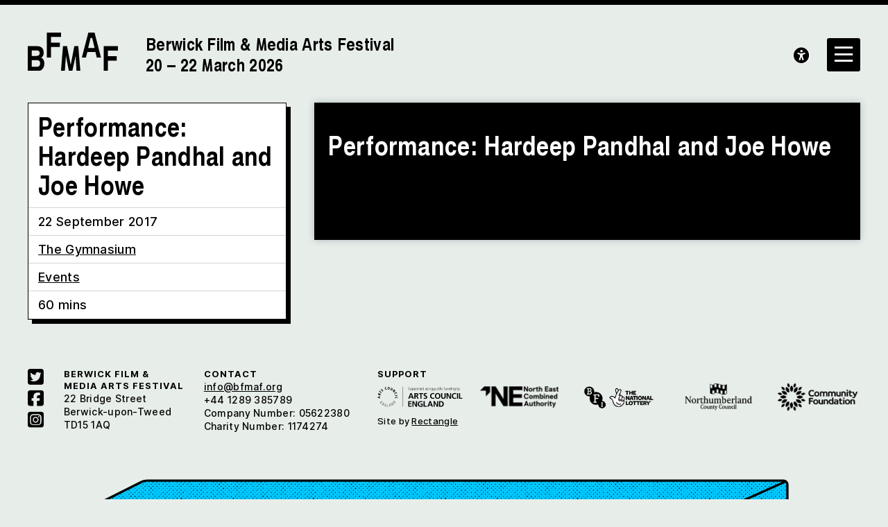

--- FILE ---
content_type: text/html; charset=UTF-8
request_url: https://bfmaf.org/programme/performance-hardeep-pandhal-and-joe-howe/
body_size: 8167
content:
<!DOCTYPE html>
<html lang="en-gb">
<head>

	<!-- Google tag (gtag.js) -->
	<script async src="https://www.googletagmanager.com/gtag/js?id=G-1V3311Y6GK"></script>
	<script>
	window.dataLayer = window.dataLayer || [];
	function gtag(){dataLayer.push(arguments);}
	gtag('js', new Date());

	gtag('config', 'G-3E4LKSC3J5');
	</script>

	<title>Performance: Hardeep Pandhal and Joe Howe – BFMAF</title>
	<link rel="stylesheet" type="text/css" href="https://bfmaf.org/wp-content/themes/bfmaf/build/styles/screen.css?t=1768618410" />
	
			<link rel="stylesheet" type="text/css" href="https://bfmaf.org/wp-content/themes/bfmaf/build/styles/festival_2024.css" />
	
	<script type="text/javascript" src="https://tickets.bfmaf.org/maltingsberwick/website/scripts/integrate.js"></script>
	<script src="https://bfmaf.org/wp-content/themes/bfmaf/build/scripts/scripts.js?t=1768618410"></script>
	<meta charset="utf-8" />
	
	<meta name="viewport" content="width=device-width, initial-scale=1, minimum-scale=1">

	<script src="https://kit.fontawesome.com/85f3523782.js" crossorigin="anonymous"></script>
	<link href="https://api.mapbox.com/mapbox-gl-js/v2.12.0/mapbox-gl.css" rel="stylesheet">
	


	<link rel="apple-touch-icon" sizes="180x180" href="https://bfmaf.org/wp-content/themes/bfmaf/apple-touch-icon.png">
	<link rel="icon" type="image/png" sizes="32x32" href="https://bfmaf.org/wp-content/themes/bfmaf/favicon-32x32.png">
	<link rel="icon" type="image/png" sizes="16x16" href="https://bfmaf.org/wp-content/themes/bfmaf/favicon-16x16.png">
	<link rel="manifest" href="https://bfmaf.org/wp-content/themes/bfmaf/site.webmanifest">
	<link rel="mask-icon" href="https://bfmaf.org/wp-content/themes/bfmaf/safari-pinned-tab.svg" color="#00c8ff">
	<meta name="msapplication-TileColor" content="#2b5797">
	<meta name="theme-color" content="#333333">

	<meta name='robots' content='max-image-preview:large' />
<link rel="alternate" title="oEmbed (JSON)" type="application/json+oembed" href="https://bfmaf.org/wp-json/oembed/1.0/embed?url=https%3A%2F%2Fbfmaf.org%2Fprogramme%2Fperformance-hardeep-pandhal-and-joe-howe%2F" />
<link rel="alternate" title="oEmbed (XML)" type="text/xml+oembed" href="https://bfmaf.org/wp-json/oembed/1.0/embed?url=https%3A%2F%2Fbfmaf.org%2Fprogramme%2Fperformance-hardeep-pandhal-and-joe-howe%2F&#038;format=xml" />
<style id='wp-img-auto-sizes-contain-inline-css' type='text/css'>
img:is([sizes=auto i],[sizes^="auto," i]){contain-intrinsic-size:3000px 1500px}
/*# sourceURL=wp-img-auto-sizes-contain-inline-css */
</style>
<style id='wp-block-library-inline-css' type='text/css'>
:root{--wp-block-synced-color:#7a00df;--wp-block-synced-color--rgb:122,0,223;--wp-bound-block-color:var(--wp-block-synced-color);--wp-editor-canvas-background:#ddd;--wp-admin-theme-color:#007cba;--wp-admin-theme-color--rgb:0,124,186;--wp-admin-theme-color-darker-10:#006ba1;--wp-admin-theme-color-darker-10--rgb:0,107,160.5;--wp-admin-theme-color-darker-20:#005a87;--wp-admin-theme-color-darker-20--rgb:0,90,135;--wp-admin-border-width-focus:2px}@media (min-resolution:192dpi){:root{--wp-admin-border-width-focus:1.5px}}.wp-element-button{cursor:pointer}:root .has-very-light-gray-background-color{background-color:#eee}:root .has-very-dark-gray-background-color{background-color:#313131}:root .has-very-light-gray-color{color:#eee}:root .has-very-dark-gray-color{color:#313131}:root .has-vivid-green-cyan-to-vivid-cyan-blue-gradient-background{background:linear-gradient(135deg,#00d084,#0693e3)}:root .has-purple-crush-gradient-background{background:linear-gradient(135deg,#34e2e4,#4721fb 50%,#ab1dfe)}:root .has-hazy-dawn-gradient-background{background:linear-gradient(135deg,#faaca8,#dad0ec)}:root .has-subdued-olive-gradient-background{background:linear-gradient(135deg,#fafae1,#67a671)}:root .has-atomic-cream-gradient-background{background:linear-gradient(135deg,#fdd79a,#004a59)}:root .has-nightshade-gradient-background{background:linear-gradient(135deg,#330968,#31cdcf)}:root .has-midnight-gradient-background{background:linear-gradient(135deg,#020381,#2874fc)}:root{--wp--preset--font-size--normal:16px;--wp--preset--font-size--huge:42px}.has-regular-font-size{font-size:1em}.has-larger-font-size{font-size:2.625em}.has-normal-font-size{font-size:var(--wp--preset--font-size--normal)}.has-huge-font-size{font-size:var(--wp--preset--font-size--huge)}.has-text-align-center{text-align:center}.has-text-align-left{text-align:left}.has-text-align-right{text-align:right}.has-fit-text{white-space:nowrap!important}#end-resizable-editor-section{display:none}.aligncenter{clear:both}.items-justified-left{justify-content:flex-start}.items-justified-center{justify-content:center}.items-justified-right{justify-content:flex-end}.items-justified-space-between{justify-content:space-between}.screen-reader-text{border:0;clip-path:inset(50%);height:1px;margin:-1px;overflow:hidden;padding:0;position:absolute;width:1px;word-wrap:normal!important}.screen-reader-text:focus{background-color:#ddd;clip-path:none;color:#444;display:block;font-size:1em;height:auto;left:5px;line-height:normal;padding:15px 23px 14px;text-decoration:none;top:5px;width:auto;z-index:100000}html :where(.has-border-color){border-style:solid}html :where([style*=border-top-color]){border-top-style:solid}html :where([style*=border-right-color]){border-right-style:solid}html :where([style*=border-bottom-color]){border-bottom-style:solid}html :where([style*=border-left-color]){border-left-style:solid}html :where([style*=border-width]){border-style:solid}html :where([style*=border-top-width]){border-top-style:solid}html :where([style*=border-right-width]){border-right-style:solid}html :where([style*=border-bottom-width]){border-bottom-style:solid}html :where([style*=border-left-width]){border-left-style:solid}html :where(img[class*=wp-image-]){height:auto;max-width:100%}:where(figure){margin:0 0 1em}html :where(.is-position-sticky){--wp-admin--admin-bar--position-offset:var(--wp-admin--admin-bar--height,0px)}@media screen and (max-width:600px){html :where(.is-position-sticky){--wp-admin--admin-bar--position-offset:0px}}

/*# sourceURL=wp-block-library-inline-css */
</style><style id='global-styles-inline-css' type='text/css'>
:root{--wp--preset--aspect-ratio--square: 1;--wp--preset--aspect-ratio--4-3: 4/3;--wp--preset--aspect-ratio--3-4: 3/4;--wp--preset--aspect-ratio--3-2: 3/2;--wp--preset--aspect-ratio--2-3: 2/3;--wp--preset--aspect-ratio--16-9: 16/9;--wp--preset--aspect-ratio--9-16: 9/16;--wp--preset--color--black: #000000;--wp--preset--color--cyan-bluish-gray: #abb8c3;--wp--preset--color--white: #ffffff;--wp--preset--color--pale-pink: #f78da7;--wp--preset--color--vivid-red: #cf2e2e;--wp--preset--color--luminous-vivid-orange: #ff6900;--wp--preset--color--luminous-vivid-amber: #fcb900;--wp--preset--color--light-green-cyan: #7bdcb5;--wp--preset--color--vivid-green-cyan: #00d084;--wp--preset--color--pale-cyan-blue: #8ed1fc;--wp--preset--color--vivid-cyan-blue: #0693e3;--wp--preset--color--vivid-purple: #9b51e0;--wp--preset--gradient--vivid-cyan-blue-to-vivid-purple: linear-gradient(135deg,rgb(6,147,227) 0%,rgb(155,81,224) 100%);--wp--preset--gradient--light-green-cyan-to-vivid-green-cyan: linear-gradient(135deg,rgb(122,220,180) 0%,rgb(0,208,130) 100%);--wp--preset--gradient--luminous-vivid-amber-to-luminous-vivid-orange: linear-gradient(135deg,rgb(252,185,0) 0%,rgb(255,105,0) 100%);--wp--preset--gradient--luminous-vivid-orange-to-vivid-red: linear-gradient(135deg,rgb(255,105,0) 0%,rgb(207,46,46) 100%);--wp--preset--gradient--very-light-gray-to-cyan-bluish-gray: linear-gradient(135deg,rgb(238,238,238) 0%,rgb(169,184,195) 100%);--wp--preset--gradient--cool-to-warm-spectrum: linear-gradient(135deg,rgb(74,234,220) 0%,rgb(151,120,209) 20%,rgb(207,42,186) 40%,rgb(238,44,130) 60%,rgb(251,105,98) 80%,rgb(254,248,76) 100%);--wp--preset--gradient--blush-light-purple: linear-gradient(135deg,rgb(255,206,236) 0%,rgb(152,150,240) 100%);--wp--preset--gradient--blush-bordeaux: linear-gradient(135deg,rgb(254,205,165) 0%,rgb(254,45,45) 50%,rgb(107,0,62) 100%);--wp--preset--gradient--luminous-dusk: linear-gradient(135deg,rgb(255,203,112) 0%,rgb(199,81,192) 50%,rgb(65,88,208) 100%);--wp--preset--gradient--pale-ocean: linear-gradient(135deg,rgb(255,245,203) 0%,rgb(182,227,212) 50%,rgb(51,167,181) 100%);--wp--preset--gradient--electric-grass: linear-gradient(135deg,rgb(202,248,128) 0%,rgb(113,206,126) 100%);--wp--preset--gradient--midnight: linear-gradient(135deg,rgb(2,3,129) 0%,rgb(40,116,252) 100%);--wp--preset--font-size--small: 13px;--wp--preset--font-size--medium: 20px;--wp--preset--font-size--large: 36px;--wp--preset--font-size--x-large: 42px;--wp--preset--spacing--20: 0.44rem;--wp--preset--spacing--30: 0.67rem;--wp--preset--spacing--40: 1rem;--wp--preset--spacing--50: 1.5rem;--wp--preset--spacing--60: 2.25rem;--wp--preset--spacing--70: 3.38rem;--wp--preset--spacing--80: 5.06rem;--wp--preset--shadow--natural: 6px 6px 9px rgba(0, 0, 0, 0.2);--wp--preset--shadow--deep: 12px 12px 50px rgba(0, 0, 0, 0.4);--wp--preset--shadow--sharp: 6px 6px 0px rgba(0, 0, 0, 0.2);--wp--preset--shadow--outlined: 6px 6px 0px -3px rgb(255, 255, 255), 6px 6px rgb(0, 0, 0);--wp--preset--shadow--crisp: 6px 6px 0px rgb(0, 0, 0);}:where(.is-layout-flex){gap: 0.5em;}:where(.is-layout-grid){gap: 0.5em;}body .is-layout-flex{display: flex;}.is-layout-flex{flex-wrap: wrap;align-items: center;}.is-layout-flex > :is(*, div){margin: 0;}body .is-layout-grid{display: grid;}.is-layout-grid > :is(*, div){margin: 0;}:where(.wp-block-columns.is-layout-flex){gap: 2em;}:where(.wp-block-columns.is-layout-grid){gap: 2em;}:where(.wp-block-post-template.is-layout-flex){gap: 1.25em;}:where(.wp-block-post-template.is-layout-grid){gap: 1.25em;}.has-black-color{color: var(--wp--preset--color--black) !important;}.has-cyan-bluish-gray-color{color: var(--wp--preset--color--cyan-bluish-gray) !important;}.has-white-color{color: var(--wp--preset--color--white) !important;}.has-pale-pink-color{color: var(--wp--preset--color--pale-pink) !important;}.has-vivid-red-color{color: var(--wp--preset--color--vivid-red) !important;}.has-luminous-vivid-orange-color{color: var(--wp--preset--color--luminous-vivid-orange) !important;}.has-luminous-vivid-amber-color{color: var(--wp--preset--color--luminous-vivid-amber) !important;}.has-light-green-cyan-color{color: var(--wp--preset--color--light-green-cyan) !important;}.has-vivid-green-cyan-color{color: var(--wp--preset--color--vivid-green-cyan) !important;}.has-pale-cyan-blue-color{color: var(--wp--preset--color--pale-cyan-blue) !important;}.has-vivid-cyan-blue-color{color: var(--wp--preset--color--vivid-cyan-blue) !important;}.has-vivid-purple-color{color: var(--wp--preset--color--vivid-purple) !important;}.has-black-background-color{background-color: var(--wp--preset--color--black) !important;}.has-cyan-bluish-gray-background-color{background-color: var(--wp--preset--color--cyan-bluish-gray) !important;}.has-white-background-color{background-color: var(--wp--preset--color--white) !important;}.has-pale-pink-background-color{background-color: var(--wp--preset--color--pale-pink) !important;}.has-vivid-red-background-color{background-color: var(--wp--preset--color--vivid-red) !important;}.has-luminous-vivid-orange-background-color{background-color: var(--wp--preset--color--luminous-vivid-orange) !important;}.has-luminous-vivid-amber-background-color{background-color: var(--wp--preset--color--luminous-vivid-amber) !important;}.has-light-green-cyan-background-color{background-color: var(--wp--preset--color--light-green-cyan) !important;}.has-vivid-green-cyan-background-color{background-color: var(--wp--preset--color--vivid-green-cyan) !important;}.has-pale-cyan-blue-background-color{background-color: var(--wp--preset--color--pale-cyan-blue) !important;}.has-vivid-cyan-blue-background-color{background-color: var(--wp--preset--color--vivid-cyan-blue) !important;}.has-vivid-purple-background-color{background-color: var(--wp--preset--color--vivid-purple) !important;}.has-black-border-color{border-color: var(--wp--preset--color--black) !important;}.has-cyan-bluish-gray-border-color{border-color: var(--wp--preset--color--cyan-bluish-gray) !important;}.has-white-border-color{border-color: var(--wp--preset--color--white) !important;}.has-pale-pink-border-color{border-color: var(--wp--preset--color--pale-pink) !important;}.has-vivid-red-border-color{border-color: var(--wp--preset--color--vivid-red) !important;}.has-luminous-vivid-orange-border-color{border-color: var(--wp--preset--color--luminous-vivid-orange) !important;}.has-luminous-vivid-amber-border-color{border-color: var(--wp--preset--color--luminous-vivid-amber) !important;}.has-light-green-cyan-border-color{border-color: var(--wp--preset--color--light-green-cyan) !important;}.has-vivid-green-cyan-border-color{border-color: var(--wp--preset--color--vivid-green-cyan) !important;}.has-pale-cyan-blue-border-color{border-color: var(--wp--preset--color--pale-cyan-blue) !important;}.has-vivid-cyan-blue-border-color{border-color: var(--wp--preset--color--vivid-cyan-blue) !important;}.has-vivid-purple-border-color{border-color: var(--wp--preset--color--vivid-purple) !important;}.has-vivid-cyan-blue-to-vivid-purple-gradient-background{background: var(--wp--preset--gradient--vivid-cyan-blue-to-vivid-purple) !important;}.has-light-green-cyan-to-vivid-green-cyan-gradient-background{background: var(--wp--preset--gradient--light-green-cyan-to-vivid-green-cyan) !important;}.has-luminous-vivid-amber-to-luminous-vivid-orange-gradient-background{background: var(--wp--preset--gradient--luminous-vivid-amber-to-luminous-vivid-orange) !important;}.has-luminous-vivid-orange-to-vivid-red-gradient-background{background: var(--wp--preset--gradient--luminous-vivid-orange-to-vivid-red) !important;}.has-very-light-gray-to-cyan-bluish-gray-gradient-background{background: var(--wp--preset--gradient--very-light-gray-to-cyan-bluish-gray) !important;}.has-cool-to-warm-spectrum-gradient-background{background: var(--wp--preset--gradient--cool-to-warm-spectrum) !important;}.has-blush-light-purple-gradient-background{background: var(--wp--preset--gradient--blush-light-purple) !important;}.has-blush-bordeaux-gradient-background{background: var(--wp--preset--gradient--blush-bordeaux) !important;}.has-luminous-dusk-gradient-background{background: var(--wp--preset--gradient--luminous-dusk) !important;}.has-pale-ocean-gradient-background{background: var(--wp--preset--gradient--pale-ocean) !important;}.has-electric-grass-gradient-background{background: var(--wp--preset--gradient--electric-grass) !important;}.has-midnight-gradient-background{background: var(--wp--preset--gradient--midnight) !important;}.has-small-font-size{font-size: var(--wp--preset--font-size--small) !important;}.has-medium-font-size{font-size: var(--wp--preset--font-size--medium) !important;}.has-large-font-size{font-size: var(--wp--preset--font-size--large) !important;}.has-x-large-font-size{font-size: var(--wp--preset--font-size--x-large) !important;}
/*# sourceURL=global-styles-inline-css */
</style>

<style id='classic-theme-styles-inline-css' type='text/css'>
/*! This file is auto-generated */
.wp-block-button__link{color:#fff;background-color:#32373c;border-radius:9999px;box-shadow:none;text-decoration:none;padding:calc(.667em + 2px) calc(1.333em + 2px);font-size:1.125em}.wp-block-file__button{background:#32373c;color:#fff;text-decoration:none}
/*# sourceURL=/wp-includes/css/classic-themes.min.css */
</style>
<link rel="https://api.w.org/" href="https://bfmaf.org/wp-json/" /><link rel="alternate" title="JSON" type="application/json" href="https://bfmaf.org/wp-json/wp/v2/program/10142" /><link rel="EditURI" type="application/rsd+xml" title="RSD" href="https://bfmaf.org/xmlrpc.php?rsd" />
<meta name="generator" content="WordPress 6.9" />
<link rel="canonical" href="https://bfmaf.org/programme/performance-hardeep-pandhal-and-joe-howe/" />
<link rel='shortlink' href='https://bfmaf.org/?p=10142' />

	<meta name="twitter:site" content="@berwickfilmfest">

			
		<meta name="twitter:description" content="">
		<meta name="twitter:title" content="Performance: Hardeep Pandhal and Joe Howe">
		<meta property="og:description" content="" />
		<meta property="og:title" content="Performance: Hardeep Pandhal and Joe Howe" />
		<meta name="twitter:card" content="summary_large_image">

					<meta property="og:image" content="https://bfmaf.org/wp-content/themes/bfmaf/social-card-2025-website.jpg" />
			<meta name="twitter:image" content="https://bfmaf.org/wp-content/themes/bfmaf/social-card-2025-website.jpg" />

			
	
</head>

<body class="wp-singular program-template-default single single-program postid-10142 wp-theme-bfmaf" >

<div class="background">
	<img src="https://bfmaf.org/wp-content/themes/bfmaf/media/2023.svg">
</div>
<div class="ruler"></div>
<div class="isolation">
	<div class="isolation__top"></div>
	<div class="isolation__bottom"></div>
</div>


<header class="header">
	
	<div class="container">
		<div class="header__logonav grid--columns-2 grid--gap-2">

			<a class="header__logo" href="https://bfmaf.org">
				<div><img src="https://bfmaf.org/wp-content/themes/bfmaf/media/BFMAF_Logos_Black-01.svg"></div>
									<h2>
						Berwick Film &amp; Media Arts Festival
						
													<br class="byline" />20 – 22 March 2026											</h2>
				
			</a>
						
		</div>
	</div>
</header>

<div class="sidebar">
	<div class="sidebar__inner">
		

<div class="sidebar__header">
	<div class="sidebar__logo">
		<img src="https://bfmaf.org/wp-content/themes/bfmaf/media/BFMAF_Logos_Black-01.svg">

	</div>

	<div class="sidebar__search">
		<form method="get" action="/">
			<input type="text" class="search-input" autocomplete="off" placeholder="Search..." name="s">
		</form>
	</div>
</div>
<div class="sidebar__items">
	

<div class="sidebar__column" style="max-width: 900px;">
			<h4>About BFMAF</h4>
				
		<div class="sidebar__item">
			<a href="https://bfmaf.org/newsletter/">Newsletter</a>

								</div>
				
		<div class="sidebar__item">
			<a href="https://bfmaf.org/about-us/">About Us</a>

										<div class="sidebar__iteminner">
											<a href="https://bfmaf.org/about-us/board/">Board of Trustees</a>
											<a href="https://bfmaf.org/about-us/staff/">Our Team</a>
											<a href="https://bfmaf.org/about-us/volunteers/">Volunteers</a>
											<a href="https://bfmaf.org/about-us/support/">Support</a>
											<a href="https://bfmaf.org/about-us/contact-us/">Contact Us</a>
									</div>
					</div>
				
		<div class="sidebar__item"><a href="https://bfmaf.org/news/">News</a></div>

					<h4>Berwick-Upon-Tweed</h4>
				
		<div class="sidebar__item">
			<a href="https://bfmaf.org/visit-access/">Plan your Visit</a>

										<div class="sidebar__iteminner">
											<a href="https://bfmaf.org/visit-access/berwick-upon-tweed/">Berwick-upon-Tweed</a>
											<a href="https://bfmaf.org/visit-access/travel/">Travel</a>
											<a href="https://bfmaf.org/visit-access/accommodation/">Accommodation</a>
											<a href="https://bfmaf.org/visit-access/local-business-recommendations/">Food and Drink</a>
											<a href="https://bfmaf.org/visit-access/venues/">Venues</a>
											<a href="https://bfmaf.org/visit-access/accessibility/">Accessibility</a>
									</div>
					</div>
		
		<div class="sidebar__item">
			<a href="https://bfmaf.org/account"><span>Account <i class="fa-solid fa-solid fa-user"></i> </span></a>
		</div>
		<div class="sidebar__item">
			<a href="https://bfmaf.org/basket"><span>Basket <i class="fa-solid fa-solid fa-basket-shopping-simple"></i></span></a>
		</div>

	</div>
	

<div class="sidebar__column" style="max-width: 900px;">
			<h4>Online Programme</h4>
				
		<div class="sidebar__item">
			<a href="https://bfmaf.org/programme-line/bfmaf-2025-festival-replay/">BFMAF 2025: Festival Replay</a>

								</div>
				<h4>Year-Round Programme</h4>
				
		<div class="sidebar__item">
			<a href="https://bfmaf.org/programme-line/the-film-library/">The Film Library</a>

								</div>
				
		<div class="sidebar__item">
			<a href="https://bfmaf.org/programme-line/artists-film-labs/">Artists&#8217; Film Labs</a>

								</div>
				
		<div class="sidebar__item">
			<a href="https://bfmaf.org/programme-line/vertical-screen-commissions/">Vertical Screen Commissions</a>

								</div>
				<h4>Young People's Programme</h4>
				
		<div class="sidebar__item">
			<a href="https://bfmaf.org/screentime/">SCREENTIME</a>

										<div class="sidebar__iteminner">
											<a href="https://bfmaf.org/screentime/after-school-club-2025/">After-School Club 2025</a>
											<a href="https://bfmaf.org/screentime/summer-filmmaking-challenge/">Summer Filmmaking Challenge</a>
									</div>
					</div>
			
		

	</div>
	

<div class="sidebar__column" style="max-width: 900px;">
			<h4>Archive</h4>
		

		<div class="sidebar__item">
			<a href="https://bfmaf.org/archive/">Archive</a>
			<div class="sidebar__iteminner">
															<a href="https://bfmaf.org/21st-berwick-film-media-arts-festival-2026/">2026</a>
											<a href="https://bfmaf.org/20th-berwick-film-media-arts-festival-2025/">2025</a>
											<a href="https://bfmaf.org/19th-berwick-film-media-arts-festival-2024/">2024</a>
											<a href="https://bfmaf.org/18th-berwick-film-media-arts-festival-2023/">2023</a>
											<a href="https://bfmaf.org/17th-berwick-film-media-arts-festival-2021/">2021</a>
											<a href="https://bfmaf.org/berwick-film-media-arts-festival-2020/">2020</a>
											<a href="https://bfmaf.org/berwick-film-media-arts-festival-2019/">2019</a>
											<a href="https://bfmaf.org/berwick-film-media-arts-festival-2018/">2018</a>
											<a href="https://bfmaf.org/berwick-film-media-arts-festival-2017/">2017</a>
											<a href="https://bfmaf.org/berwick-film-media-arts-festival-2016/">2016</a>
											<a href="https://bfmaf.org/berwick-film-media-arts-festival-2015/">2015</a>
											<a href="https://bfmaf.org/berwick-film-media-arts-festival-2014/">2014</a>
												</div>
		</div>

		
		<div class="sidebar__item"><a href="https://bfmaf.org/essay/">Essays</a></div>

		
		<div class="sidebar__item"><a href="https://bfmaf.org/audio/">Audio</a></div>

				
		<div class="sidebar__item">
			<a href="https://bfmaf.org/artists/">Artists &#038; Filmmakers</a>

								</div>
	</div></div>

	</div>
</div>
<a class="header__accessibility" href=""><i class="fa-sharp fa-solid fa-universal-access"></i></a>
<a href="" class="sidebar__toggle"><i class="fa-sharp-duotone fa-regular fa-bars"></i><i class="fa-sharp-duotone fa-regular fa-xmark"></i></a>

<div class="accesscontrols">
	<div class="container">
		<div class="grid grid--columns-2 grid--gap-2">
			<div>
				<h4>Accessibility Settings</h4>


				<div class="">
					<p>You can use these controls to adjust properties of the website’s presentation. <a href="https://bfmaf.org/visit-access/accessibility" aria-label="reset accessibility settings to default"><span>Read more</span></a> about the Festival’s Accessibility Guide</p>
				</div>

				<div class="accesscontrols--itemreset">
					<a class="accessbutton accesscontrols__reset" href="/" aria-label="reset accessibility settings to default"><i class="fa-sharp fa-regular fa-arrows-rotate"></i>&nbsp;&nbsp;Reset all settings</a>
				</div>
			</div>
			<div class="accesscontrols__items">
				<div class="accesscontrols__group" data-accessgroup="text" data-accesscontrol="text-size">
					<h4>text size</h4>
					<div class="sizecontrols">
						<a href="/" aria-label="decrease text size" class="accessbutton sizecontrols__item sizecontrols--minus"><i class="fa-sharp fa-solid fa-circle-minus"></i> decrease</a>
						<a href="/" aria-label="increase text size" class="accessbutton sizecontrols__item sizecontrols--plus"><i class="fa-sharp fa-solid fa-circle-plus"></i> increase</a>
					</div>
				</div>
				<div class="accesscontrols__group">
					<h4>colour options</h4>
					<a href="/" aria-label="set color to monochrome" class="accessbutton accesscontrols__item" data-accessgroup="color" data-accesscontrol="monochrome"><i class="fa-sharp fa-regular fa-circle-half-stroke"></i> monochrome</a>
					<a href="/" aria-label="set color to muted" class="accessbutton accesscontrols__item" data-accessgroup="color" data-accesscontrol="muted"><i class="fa-duotone fa-droplet"></i> muted color</a>
					<a href="/" aria-label="set color to dark" class="accessbutton accesscontrols__item" data-accessgroup="color" data-accesscontrol="dark"><i class="fa-sharp fa-solid fa-droplet"></i> dark</a>
				</div>

				<div class="accesscontrols__group accesscontrols--reading">
					<h4>reading tools</h4>
					<a href="/" aria-label="use isolation reading tool" class="accessbutton accesscontrols__item" data-accessgroup="reading" data-accesscontrol="isolation"><i class="fa-solid fa-eye"></i> isolation</a>
					<a href="/" aria-label="use ruler reading tool" class="accessbutton accesscontrols__item" data-accessgroup="reading" data-accesscontrol="ruler"><i class="fa-sharp fa-solid fa-ruler"></i> ruler</a>
				</div>
				<div class="accesscontrols__group accesscontrols--other">
					<h4>other</h4>
					<a href="/" aria-label="disable motion" class="accessbutton accesscontrols__item" data-accessgroup="motion" data-accesscontrol="no-motion"><i class="fa-sharp fa-solid fa-circle-pause"></i> no motion</a>
					<a href="/" aria-label="use large cursor" class="accessbutton accesscontrols__item" data-accessgroup="cursor" data-accesscontrol="large-cursor"><i class="fa-solid fa-arrow-pointer"></i> large cursor</a>
				</div>
				
			</div>

		</div>
	</div>
	<button class="accesscontrols__close" aria-label="close accessibility menu"><div class="cross"></div></button>

</div>

										<article class="post-10142 program type-program status-publish hentry program_type-extra location-the-gymnasium bfmaf_year-612">
	<div class="container">
		<div class="grid grid--columns-3 grid--gap-2">
			<div class="program__leftcolumn">
				
				
				<div class="program__keyinfo">
					<div class="program__title">
						<h1>Performance: Hardeep Pandhal and Joe Howe</h1>
					</div>	

											<div>
							22 September 2017						</div>
					

										
						

		
	<div class="commas">
					
								<a  href="?bfmaf_location=the-gymnasium">The Gymnasium</a>
						</div>
					
	

		<div >
		
			
			<a  href="https://bfmaf.org/programme-line/events-3/">
				Events			</a>
			</div>

								<h4>Run Time</h4>
		<div>
			60 mins
		</div>
						
						

									</div>
				
				<div>
									</div>

				<div class="">
					<div></div>
				</div>

								
							</div>
			<div class="program__rightcolumn grid--span-2">
								
								
									
<a name="performance-hardeep-pandhal-and-joe-howe"></a>
<article class="post-10142 program type-program status-publish hentry program_type-extra location-the-gymnasium bfmaf_year-612 program_item">
	
		
	
	<div class="program_item__title">
		<h1>Performance: Hardeep Pandhal and Joe Howe</h1>	
			</div>
		
	<div class="grid grid--columns-3 grid--gap">
		<div class="grid--span-2 program_item__text">
			
			<div class="program_item__descriptioncontainer">
							</div>

			<div class="expandable">
				
				
							
			</div>
		</div>

		<div class="program_item__meta">
			
						
												
						
			
			
						
					</div>
	</div>
</article>					
				
																													

				
				

			</div>
		</div>
</article>


							
		
<footer class="footer">
	<div class="background">
		<img src="https://bfmaf.org/wp-content/themes/bfmaf/media/2023.svg">
	</div>
	<div class="container">
		<div class="footer__inner">
			<div class="footer__berwick">
				<div class="footer__social">

					<div class="footer__sociallinks">
						<div><a href="https://twitter.com/berwickfilmfest"><i class="fa-brands fa-square-twitter"></i></a></div>
						<div><a href="https://www.facebook.com/berwickfilmfest"><i class="fa-brands fa-square-facebook"></i></i></a></div>
						<div><a href="https://www.instagram.com/berwickfilmfest"><i class="fa-brands fa-square-instagram"></i></a></div>
					</div>
					
				</div>
				<div class="footer__logo">
					<h4>Berwick Film &amp;<br/>Media Arts Festival</h4>
					<p>
						22 Bridge Street<br>
						Berwick-upon-Tweed<br>
						TD15 1AQ						
					</p>
					<div class="credit">
						Site by <a href="https://rectangle.design" target="blank">Rectangle</a>
					</div>
					
				</div>
				<div class="footer__contact">
					<h4>Contact</h4>
					<a href="mailto:info@bfmaf.org">info@bfmaf.org</a><br>
					+44 1289 385789<br>
					
					Company Number: 05622380<br>
					Charity Number: 1174274					
				</div>
				
			</div>
			<div class="footer__logos">
				<h4>Support</h4>
				<div><img src="https://bfmaf.org/wp-content/themes/bfmaf/media/arts-council-england-black.svg"/></div>
				<div><img src="https://bfmaf.org/wp-content/themes/bfmaf/media/ne-authority.png"/></div>
				<div><img src="https://bfmaf.org/wp-content/themes/bfmaf/media/bfi.png"/></div>
				<div><img src="https://bfmaf.org/wp-content/themes/bfmaf/media/northumberland.png"/></div>
				<div><img src="https://bfmaf.org/wp-content/themes/bfmaf/media/community-foundation.png"/></div>
				<div class="credit">
					Site by <a href="https://rectangle.design" target="blank">Rectangle</a>
				</div>
			</div>
		</div>
	</div>
	<div class="container">
					<div class="footer__bear"><img src="https://bfmaf.org/wp-content/themes/bfmaf/media/2025/footer-bridge.svg"></div>
			</div>
</footer>

<script type="speculationrules">
{"prefetch":[{"source":"document","where":{"and":[{"href_matches":"/*"},{"not":{"href_matches":["/wp-*.php","/wp-admin/*","/wp-content/uploads/*","/wp-content/*","/wp-content/plugins/*","/wp-content/themes/bfmaf/*","/*\\?(.+)"]}},{"not":{"selector_matches":"a[rel~=\"nofollow\"]"}},{"not":{"selector_matches":".no-prefetch, .no-prefetch a"}}]},"eagerness":"conservative"}]}
</script>
        <script>
            // Do not change this comment line otherwise Speed Optimizer won't be able to detect this script

            (function () {
                const calculateParentDistance = (child, parent) => {
                    let count = 0;
                    let currentElement = child;

                    // Traverse up the DOM tree until we reach parent or the top of the DOM
                    while (currentElement && currentElement !== parent) {
                        currentElement = currentElement.parentNode;
                        count++;
                    }

                    // If parent was not found in the hierarchy, return -1
                    if (!currentElement) {
                        return -1; // Indicates parent is not an ancestor of element
                    }

                    return count; // Number of layers between element and parent
                }
                const isMatchingClass = (linkRule, href, classes, ids) => {
                    return classes.includes(linkRule.value)
                }
                const isMatchingId = (linkRule, href, classes, ids) => {
                    return ids.includes(linkRule.value)
                }
                const isMatchingDomain = (linkRule, href, classes, ids) => {
                    if(!URL.canParse(href)) {
                        return false
                    }

                    const url = new URL(href)
                    const host = url.host
                    const hostsToMatch = [host]

                    if(host.startsWith('www.')) {
                        hostsToMatch.push(host.substring(4))
                    } else {
                        hostsToMatch.push('www.' + host)
                    }

                    return hostsToMatch.includes(linkRule.value)
                }
                const isMatchingExtension = (linkRule, href, classes, ids) => {
                    if(!URL.canParse(href)) {
                        return false
                    }

                    const url = new URL(href)

                    return url.pathname.endsWith('.' + linkRule.value)
                }
                const isMatchingSubdirectory = (linkRule, href, classes, ids) => {
                    if(!URL.canParse(href)) {
                        return false
                    }

                    const url = new URL(href)

                    return url.pathname.startsWith('/' + linkRule.value + '/')
                }
                const isMatchingProtocol = (linkRule, href, classes, ids) => {
                    if(!URL.canParse(href)) {
                        return false
                    }

                    const url = new URL(href)

                    return url.protocol === linkRule.value + ':'
                }
                const isMatchingExternal = (linkRule, href, classes, ids) => {
                    if(!URL.canParse(href) || !URL.canParse(document.location.href)) {
                        return false
                    }

                    const matchingProtocols = ['http:', 'https:']
                    const siteUrl = new URL(document.location.href)
                    const linkUrl = new URL(href)

                    // Links to subdomains will appear to be external matches according to JavaScript,
                    // but the PHP rules will filter those events out.
                    return matchingProtocols.includes(linkUrl.protocol) && siteUrl.host !== linkUrl.host
                }
                const isMatch = (linkRule, href, classes, ids) => {
                    switch (linkRule.type) {
                        case 'class':
                            return isMatchingClass(linkRule, href, classes, ids)
                        case 'id':
                            return isMatchingId(linkRule, href, classes, ids)
                        case 'domain':
                            return isMatchingDomain(linkRule, href, classes, ids)
                        case 'extension':
                            return isMatchingExtension(linkRule, href, classes, ids)
                        case 'subdirectory':
                            return isMatchingSubdirectory(linkRule, href, classes, ids)
                        case 'protocol':
                            return isMatchingProtocol(linkRule, href, classes, ids)
                        case 'external':
                            return isMatchingExternal(linkRule, href, classes, ids)
                        default:
                            return false;
                    }
                }
                const track = (element) => {
                    const href = element.href ?? null
                    const classes = Array.from(element.classList)
                    const ids = [element.id]
                    const linkRules = [{"type":"extension","value":"pdf"},{"type":"extension","value":"zip"},{"type":"protocol","value":"mailto"},{"type":"protocol","value":"tel"}]
                    if(linkRules.length === 0) {
                        return
                    }

                    // For link rules that target an id, we need to allow that id to appear
                    // in any ancestor up to the 7th ancestor. This loop looks for those matches
                    // and counts them.
                    linkRules.forEach((linkRule) => {
                        if(linkRule.type !== 'id') {
                            return;
                        }

                        const matchingAncestor = element.closest('#' + linkRule.value)

                        if(!matchingAncestor || matchingAncestor.matches('html, body')) {
                            return;
                        }

                        const depth = calculateParentDistance(element, matchingAncestor)

                        if(depth < 7) {
                            ids.push(linkRule.value)
                        }
                    });

                    // For link rules that target a class, we need to allow that class to appear
                    // in any ancestor up to the 7th ancestor. This loop looks for those matches
                    // and counts them.
                    linkRules.forEach((linkRule) => {
                        if(linkRule.type !== 'class') {
                            return;
                        }

                        const matchingAncestor = element.closest('.' + linkRule.value)

                        if(!matchingAncestor || matchingAncestor.matches('html, body')) {
                            return;
                        }

                        const depth = calculateParentDistance(element, matchingAncestor)

                        if(depth < 7) {
                            classes.push(linkRule.value)
                        }
                    });

                    const hasMatch = linkRules.some((linkRule) => {
                        return isMatch(linkRule, href, classes, ids)
                    })

                    if(!hasMatch) {
                        return
                    }

                    const url = "https://bfmaf.org/wp-content/plugins/independent-analytics/iawp-click-endpoint.php";
                    const body = {
                        href: href,
                        classes: classes.join(' '),
                        ids: ids.join(' '),
                        ...{"payload":{"resource":"singular","singular_id":10142,"page":1},"signature":"140e5c34c5c206221a382d1b71c64993"}                    };

                    if (navigator.sendBeacon) {
                        let blob = new Blob([JSON.stringify(body)], {
                            type: "application/json"
                        });
                        navigator.sendBeacon(url, blob);
                    } else {
                        const xhr = new XMLHttpRequest();
                        xhr.open("POST", url, true);
                        xhr.setRequestHeader("Content-Type", "application/json;charset=UTF-8");
                        xhr.send(JSON.stringify(body))
                    }
                }
                document.addEventListener('mousedown', function (event) {
                                        if (navigator.webdriver || /bot|crawler|spider|crawling|semrushbot|chrome-lighthouse/i.test(navigator.userAgent)) {
                        return;
                    }
                    
                    const element = event.target.closest('a')

                    if(!element) {
                        return
                    }

                    const isPro = false
                    if(!isPro) {
                        return
                    }

                    // Don't track left clicks with this event. The click event is used for that.
                    if(event.button === 0) {
                        return
                    }

                    track(element)
                })
                document.addEventListener('click', function (event) {
                                        if (navigator.webdriver || /bot|crawler|spider|crawling|semrushbot|chrome-lighthouse/i.test(navigator.userAgent)) {
                        return;
                    }
                    
                    const element = event.target.closest('a, button, input[type="submit"], input[type="button"]')

                    if(!element) {
                        return
                    }

                    const isPro = false
                    if(!isPro) {
                        return
                    }

                    track(element)
                })
                document.addEventListener('play', function (event) {
                                        if (navigator.webdriver || /bot|crawler|spider|crawling|semrushbot|chrome-lighthouse/i.test(navigator.userAgent)) {
                        return;
                    }
                    
                    const element = event.target.closest('audio, video')

                    if(!element) {
                        return
                    }

                    const isPro = false
                    if(!isPro) {
                        return
                    }

                    track(element)
                }, true)
                document.addEventListener("DOMContentLoaded", function (e) {
                    if (document.hasOwnProperty("visibilityState") && document.visibilityState === "prerender") {
                        return;
                    }

                                            if (navigator.webdriver || /bot|crawler|spider|crawling|semrushbot|chrome-lighthouse/i.test(navigator.userAgent)) {
                            return;
                        }
                    
                    let referrer_url = null;

                    if (typeof document.referrer === 'string' && document.referrer.length > 0) {
                        referrer_url = document.referrer;
                    }

                    const params = location.search.slice(1).split('&').reduce((acc, s) => {
                        const [k, v] = s.split('=');
                        return Object.assign(acc, {[k]: v});
                    }, {});

                    const url = "https://bfmaf.org/wp-json/iawp/search";
                    const body = {
                        referrer_url,
                        utm_source: params.utm_source,
                        utm_medium: params.utm_medium,
                        utm_campaign: params.utm_campaign,
                        utm_term: params.utm_term,
                        utm_content: params.utm_content,
                        gclid: params.gclid,
                        ...{"payload":{"resource":"singular","singular_id":10142,"page":1},"signature":"140e5c34c5c206221a382d1b71c64993"}                    };

                    if (navigator.sendBeacon) {
                        let blob = new Blob([JSON.stringify(body)], {
                            type: "application/json"
                        });
                        navigator.sendBeacon(url, blob);
                    } else {
                        const xhr = new XMLHttpRequest();
                        xhr.open("POST", url, true);
                        xhr.setRequestHeader("Content-Type", "application/json;charset=UTF-8");
                        xhr.send(JSON.stringify(body))
                    }
                });
            })();
        </script>
        
</body>
</html>